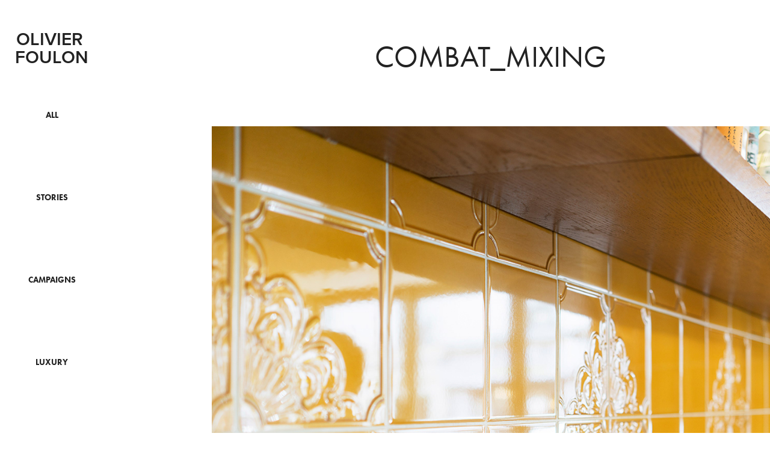

--- FILE ---
content_type: text/html; charset=utf-8
request_url: https://olivierfoulon.com/combat-mixing
body_size: 4998
content:
<!DOCTYPE HTML>
<html lang="en-US">
<head>
  <meta charset="UTF-8" />
  <meta name="viewport" content="width=device-width, initial-scale=1" />
      <meta name="keywords"  content="photographie,photography,stilllife,advertising,pictures,studio,eleonorecharrey,agent" />
      <meta name="description"  content="Still life photographer based in Paris" />
      <meta name="twitter:card"  content="summary_large_image" />
      <meta name="twitter:site"  content="@AdobePortfolio" />
      <meta  property="og:title" content="foulon olivier - Combat_Mixing" />
      <meta  property="og:description" content="Still life photographer based in Paris" />
      <meta  property="og:image" content="https://cdn.myportfolio.com/acecf3ecd9722adf3a2df0270b2112cf/fe53f6af-21c7-41e2-ae5c-437b436d8fd7_rwc_0x0x1080x1350x1080.jpg?h=85534731ecd451d8b294bd5e59462a98" />
        <link rel="icon" href="https://cdn.myportfolio.com/acecf3ecd9722adf3a2df0270b2112cf/039402cd-b6b5-4bf7-b0a2-9cd0f43d8343_carw_1x1x32.jpg?h=2412ce1478ad9032942562eae60c92f8" />
        <link rel="apple-touch-icon" href="https://cdn.myportfolio.com/acecf3ecd9722adf3a2df0270b2112cf/99304848-ef48-4be8-9f9c-c1d7c0e92a87_carw_1x1x180.jpg?h=4ae1f9c6e7046b1c350dbf3f6af397ac" />
      <link rel="stylesheet" href="/dist/css/main.css" type="text/css" />
      <link rel="stylesheet" href="https://cdn.myportfolio.com/acecf3ecd9722adf3a2df0270b2112cf/717829a48b5fad64747b7bf2f577ae731763308437.css?h=4671bc54a0d0daa1a59af923d251fa51" type="text/css" />
    <link rel="canonical" href="https://olivierfoulon.com/combat-mixing" />
      <title>foulon olivier - Combat_Mixing</title>
    <script type="text/javascript" src="//use.typekit.net/ik/[base64].js?cb=35f77bfb8b50944859ea3d3804e7194e7a3173fb" async onload="
    try {
      window.Typekit.load();
    } catch (e) {
      console.warn('Typekit not loaded.');
    }
    "></script>
</head>
  <body class="transition-enabled">  <div class='page-background-video page-background-video-with-panel'>
  </div>
  <div class="js-responsive-nav">
    <div class="responsive-nav has-social">
      <div class="close-responsive-click-area js-close-responsive-nav">
        <div class="close-responsive-button"></div>
      </div>
          <nav data-hover-hint="nav">
              <ul class="group">
                  <li class="gallery-title"><a href="/copie-de-stories" >All</a></li>
              </ul>
              <ul class="group">
                  <li class="gallery-title"><a href="/copie-de-campaigns" >Stories</a></li>
              </ul>
              <ul class="group">
                  <li class="gallery-title"><a href="/copie-de-luxury" >Campaigns</a></li>
              </ul>
              <ul class="group">
                  <li class="gallery-title"><a href="/copie-de-liquids" >Luxury</a></li>
              </ul>
              <ul class="group">
                  <li class="gallery-title"><a href="/copie-de-work-1" >Liquids</a></li>
              </ul>
      <div class="page-title">
        <a href="/contact" >Contact</a>
      </div>
              <div class="social pf-nav-social" data-hover-hint="navSocialIcons">
                <ul>
                </ul>
              </div>
          </nav>
    </div>
  </div>
  <div class="site-wrap cfix js-site-wrap">
    <div class="site-container">
      <div class="site-content e2e-site-content">
        <div class="sidebar-content">
          <header class="site-header">
              <div class="logo-wrap" data-hover-hint="logo">
                    <div class="logo e2e-site-logo-text logo-text  ">
    <a href="" class="preserve-whitespace">Olivier Foulon</a>

</div>
              </div>
  <div class="hamburger-click-area js-hamburger">
    <div class="hamburger">
      <i></i>
      <i></i>
      <i></i>
    </div>
  </div>
          </header>
              <nav data-hover-hint="nav">
              <ul class="group">
                  <li class="gallery-title"><a href="/copie-de-stories" >All</a></li>
              </ul>
              <ul class="group">
                  <li class="gallery-title"><a href="/copie-de-campaigns" >Stories</a></li>
              </ul>
              <ul class="group">
                  <li class="gallery-title"><a href="/copie-de-luxury" >Campaigns</a></li>
              </ul>
              <ul class="group">
                  <li class="gallery-title"><a href="/copie-de-liquids" >Luxury</a></li>
              </ul>
              <ul class="group">
                  <li class="gallery-title"><a href="/copie-de-work-1" >Liquids</a></li>
              </ul>
      <div class="page-title">
        <a href="/contact" >Contact</a>
      </div>
                  <div class="social pf-nav-social" data-hover-hint="navSocialIcons">
                    <ul>
                    </ul>
                  </div>
              </nav>
        </div>
        <main>
  <div class="page-container" data-context="page.page.container" data-hover-hint="pageContainer">
    <section class="page standard-modules">
        <header class="page-header content" data-context="pages" data-identity="id:p63395f3c5fa14b1d9a1a2452fd6398a7d03c66496c2da56f8c467" data-hover-hint="pageHeader" data-hover-hint-id="p63395f3c5fa14b1d9a1a2452fd6398a7d03c66496c2da56f8c467">
            <h1 class="title preserve-whitespace e2e-site-page-title">Combat_Mixing</h1>
            <p class="description"></p>
        </header>
      <div class="page-content js-page-content" data-context="pages" data-identity="id:p63395f3c5fa14b1d9a1a2452fd6398a7d03c66496c2da56f8c467">
        <div id="project-canvas" class="js-project-modules modules content">
          <div id="project-modules">
              
              <div class="project-module module image project-module-image js-js-project-module"  style="padding-top: px;
padding-bottom: px;
">

  

  
     <div class="js-lightbox" data-src="https://cdn.myportfolio.com/acecf3ecd9722adf3a2df0270b2112cf/68d96fec-b3eb-4598-aafe-acda6c67e6cc.jpg?h=6bf741ef79ee0edea7d14dc7fe5cf21a">
           <img
             class="js-lazy e2e-site-project-module-image"
             src="[data-uri]"
             data-src="https://cdn.myportfolio.com/acecf3ecd9722adf3a2df0270b2112cf/68d96fec-b3eb-4598-aafe-acda6c67e6cc_rw_1200.jpg?h=f97adf8b9147c6afb318c0914874e638"
             data-srcset="https://cdn.myportfolio.com/acecf3ecd9722adf3a2df0270b2112cf/68d96fec-b3eb-4598-aafe-acda6c67e6cc_rw_600.jpg?h=21b1abb9df244df55c00c428e8de6b1b 600w,https://cdn.myportfolio.com/acecf3ecd9722adf3a2df0270b2112cf/68d96fec-b3eb-4598-aafe-acda6c67e6cc_rw_1200.jpg?h=f97adf8b9147c6afb318c0914874e638 1080w,"
             data-sizes="(max-width: 1080px) 100vw, 1080px"
             width="1080"
             height="0"
             style="padding-bottom: 100%; background: rgba(0, 0, 0, 0.03)"
             
           >
     </div>
  

</div>

              
              
              
              
              
              
              
              
              
              <div class="project-module module image project-module-image js-js-project-module"  style="padding-top: px;
padding-bottom: px;
">

  

  
     <div class="js-lightbox" data-src="https://cdn.myportfolio.com/acecf3ecd9722adf3a2df0270b2112cf/4132f230-c83b-468b-ba8b-cb83ff2387d6.jpg?h=61f100c14ac70147bd275d8bb68df14f">
           <img
             class="js-lazy e2e-site-project-module-image"
             src="[data-uri]"
             data-src="https://cdn.myportfolio.com/acecf3ecd9722adf3a2df0270b2112cf/4132f230-c83b-468b-ba8b-cb83ff2387d6_rw_1200.jpg?h=54d8b31eb89d04f83f7b6ac8ac93fea8"
             data-srcset="https://cdn.myportfolio.com/acecf3ecd9722adf3a2df0270b2112cf/4132f230-c83b-468b-ba8b-cb83ff2387d6_rw_600.jpg?h=3687bd68bb5de84aff885dd96cfaf508 600w,https://cdn.myportfolio.com/acecf3ecd9722adf3a2df0270b2112cf/4132f230-c83b-468b-ba8b-cb83ff2387d6_rw_1200.jpg?h=54d8b31eb89d04f83f7b6ac8ac93fea8 1080w,"
             data-sizes="(max-width: 1080px) 100vw, 1080px"
             width="1080"
             height="0"
             style="padding-bottom: 100%; background: rgba(0, 0, 0, 0.03)"
             
           >
     </div>
  

</div>

              
              
              
              
              
              
              
              
              
              <div class="project-module module image project-module-image js-js-project-module"  style="padding-top: px;
padding-bottom: px;
">

  

  
     <div class="js-lightbox" data-src="https://cdn.myportfolio.com/acecf3ecd9722adf3a2df0270b2112cf/dcc74da6-fbfe-4c74-81c5-dc5014f1804c.jpg?h=8afa191187e036ae29973748aad37366">
           <img
             class="js-lazy e2e-site-project-module-image"
             src="[data-uri]"
             data-src="https://cdn.myportfolio.com/acecf3ecd9722adf3a2df0270b2112cf/dcc74da6-fbfe-4c74-81c5-dc5014f1804c_rw_1920.jpg?h=72bb353c876db0956fa5953125ea1e16"
             data-srcset="https://cdn.myportfolio.com/acecf3ecd9722adf3a2df0270b2112cf/dcc74da6-fbfe-4c74-81c5-dc5014f1804c_rw_600.jpg?h=6f706808dc3903e442aef1472ea94272 600w,https://cdn.myportfolio.com/acecf3ecd9722adf3a2df0270b2112cf/dcc74da6-fbfe-4c74-81c5-dc5014f1804c_rw_1200.jpg?h=a5fee20157f57b3cc34808a2945ae9df 1200w,https://cdn.myportfolio.com/acecf3ecd9722adf3a2df0270b2112cf/dcc74da6-fbfe-4c74-81c5-dc5014f1804c_rw_1920.jpg?h=72bb353c876db0956fa5953125ea1e16 1440w,"
             data-sizes="(max-width: 1440px) 100vw, 1440px"
             width="1440"
             height="0"
             style="padding-bottom: 100%; background: rgba(0, 0, 0, 0.03)"
             
           >
     </div>
  

</div>

              
              
              
              
              
              
              
              
              
              <div class="project-module module image project-module-image js-js-project-module"  style="padding-top: px;
padding-bottom: px;
">

  

  
     <div class="js-lightbox" data-src="https://cdn.myportfolio.com/acecf3ecd9722adf3a2df0270b2112cf/421a905c-857a-4232-88b6-e6d5e8aa39b9.jpg?h=644f521cafbd1d7e45e9087679c1b0bc">
           <img
             class="js-lazy e2e-site-project-module-image"
             src="[data-uri]"
             data-src="https://cdn.myportfolio.com/acecf3ecd9722adf3a2df0270b2112cf/421a905c-857a-4232-88b6-e6d5e8aa39b9_rw_1200.jpg?h=dfad3c03159e84a6d341580618a60f8d"
             data-srcset="https://cdn.myportfolio.com/acecf3ecd9722adf3a2df0270b2112cf/421a905c-857a-4232-88b6-e6d5e8aa39b9_rw_600.jpg?h=d044d4e921c4d66f6a9ebbb24354fe22 600w,https://cdn.myportfolio.com/acecf3ecd9722adf3a2df0270b2112cf/421a905c-857a-4232-88b6-e6d5e8aa39b9_rw_1200.jpg?h=dfad3c03159e84a6d341580618a60f8d 1080w,"
             data-sizes="(max-width: 1080px) 100vw, 1080px"
             width="1080"
             height="0"
             style="padding-bottom: 100%; background: rgba(0, 0, 0, 0.03)"
             
           >
     </div>
  

</div>

              
              
              
              
              
              
              
              
              
              <div class="project-module module image project-module-image js-js-project-module"  style="padding-top: px;
padding-bottom: px;
">

  

  
     <div class="js-lightbox" data-src="https://cdn.myportfolio.com/acecf3ecd9722adf3a2df0270b2112cf/a8dc25c2-85cb-47ea-95b7-8e043bc074a9.jpg?h=dddf8fb245daf13d6dbb38e6aa6ce69a">
           <img
             class="js-lazy e2e-site-project-module-image"
             src="[data-uri]"
             data-src="https://cdn.myportfolio.com/acecf3ecd9722adf3a2df0270b2112cf/a8dc25c2-85cb-47ea-95b7-8e043bc074a9_rw_1920.jpg?h=72979171d44fd907d2f0148f01754840"
             data-srcset="https://cdn.myportfolio.com/acecf3ecd9722adf3a2df0270b2112cf/a8dc25c2-85cb-47ea-95b7-8e043bc074a9_rw_600.jpg?h=b7d9f49e8c08617dd7ab0bfe1c6f42d5 600w,https://cdn.myportfolio.com/acecf3ecd9722adf3a2df0270b2112cf/a8dc25c2-85cb-47ea-95b7-8e043bc074a9_rw_1200.jpg?h=2336c49dfbf300da3345afa40b957d24 1200w,https://cdn.myportfolio.com/acecf3ecd9722adf3a2df0270b2112cf/a8dc25c2-85cb-47ea-95b7-8e043bc074a9_rw_1920.jpg?h=72979171d44fd907d2f0148f01754840 1440w,"
             data-sizes="(max-width: 1440px) 100vw, 1440px"
             width="1440"
             height="0"
             style="padding-bottom: 100%; background: rgba(0, 0, 0, 0.03)"
             
           >
     </div>
  

</div>

              
              
              
              
              
              
              
              
              
              <div class="project-module module image project-module-image js-js-project-module"  style="padding-top: px;
padding-bottom: px;
">

  

  
     <div class="js-lightbox" data-src="https://cdn.myportfolio.com/acecf3ecd9722adf3a2df0270b2112cf/adbb91db-b0dc-415d-b4fd-d07e04278c8a.jpg?h=c52f9187aea054ec8bc5485d3b321fe1">
           <img
             class="js-lazy e2e-site-project-module-image"
             src="[data-uri]"
             data-src="https://cdn.myportfolio.com/acecf3ecd9722adf3a2df0270b2112cf/adbb91db-b0dc-415d-b4fd-d07e04278c8a_rw_1200.jpg?h=46e9e6a3ce166a4ee471970ecfea40aa"
             data-srcset="https://cdn.myportfolio.com/acecf3ecd9722adf3a2df0270b2112cf/adbb91db-b0dc-415d-b4fd-d07e04278c8a_rw_600.jpg?h=9274696aea4b1b92c142fb92d19ae73d 600w,https://cdn.myportfolio.com/acecf3ecd9722adf3a2df0270b2112cf/adbb91db-b0dc-415d-b4fd-d07e04278c8a_rw_1200.jpg?h=46e9e6a3ce166a4ee471970ecfea40aa 1080w,"
             data-sizes="(max-width: 1080px) 100vw, 1080px"
             width="1080"
             height="0"
             style="padding-bottom: 100%; background: rgba(0, 0, 0, 0.03)"
             
           >
     </div>
  

</div>

              
              
              
              
              
              
              
              
              
              <div class="project-module module image project-module-image js-js-project-module"  style="padding-top: px;
padding-bottom: px;
">

  

  
     <div class="js-lightbox" data-src="https://cdn.myportfolio.com/acecf3ecd9722adf3a2df0270b2112cf/1e506855-4ff4-4d02-818c-d059caaa841b.jpg?h=4f4b23ef25875767db96db6d7983b7ea">
           <img
             class="js-lazy e2e-site-project-module-image"
             src="[data-uri]"
             data-src="https://cdn.myportfolio.com/acecf3ecd9722adf3a2df0270b2112cf/1e506855-4ff4-4d02-818c-d059caaa841b_rw_1920.jpg?h=05aae70dfb7c5cf9aa9261542be83e32"
             data-srcset="https://cdn.myportfolio.com/acecf3ecd9722adf3a2df0270b2112cf/1e506855-4ff4-4d02-818c-d059caaa841b_rw_600.jpg?h=a826606916af7d45575c3cbbf7506121 600w,https://cdn.myportfolio.com/acecf3ecd9722adf3a2df0270b2112cf/1e506855-4ff4-4d02-818c-d059caaa841b_rw_1200.jpg?h=ef93d006f073b3ee36d0f0eccbf2781b 1200w,https://cdn.myportfolio.com/acecf3ecd9722adf3a2df0270b2112cf/1e506855-4ff4-4d02-818c-d059caaa841b_rw_1920.jpg?h=05aae70dfb7c5cf9aa9261542be83e32 1440w,"
             data-sizes="(max-width: 1440px) 100vw, 1440px"
             width="1440"
             height="0"
             style="padding-bottom: 100%; background: rgba(0, 0, 0, 0.03)"
             
           >
     </div>
  

</div>

              
              
              
              
              
              
              
              
              
              <div class="project-module module image project-module-image js-js-project-module"  style="padding-top: px;
padding-bottom: px;
">

  

  
     <div class="js-lightbox" data-src="https://cdn.myportfolio.com/acecf3ecd9722adf3a2df0270b2112cf/1ae7885d-afee-48a9-8c08-f615737fed72.jpg?h=d43c026dfdf734111461242491f43050">
           <img
             class="js-lazy e2e-site-project-module-image"
             src="[data-uri]"
             data-src="https://cdn.myportfolio.com/acecf3ecd9722adf3a2df0270b2112cf/1ae7885d-afee-48a9-8c08-f615737fed72_rw_1200.jpg?h=8ffb5bb9fb485e3caf5925be68228561"
             data-srcset="https://cdn.myportfolio.com/acecf3ecd9722adf3a2df0270b2112cf/1ae7885d-afee-48a9-8c08-f615737fed72_rw_600.jpg?h=98c14cad722c7bdecb44ef1e172bd524 600w,https://cdn.myportfolio.com/acecf3ecd9722adf3a2df0270b2112cf/1ae7885d-afee-48a9-8c08-f615737fed72_rw_1200.jpg?h=8ffb5bb9fb485e3caf5925be68228561 1080w,"
             data-sizes="(max-width: 1080px) 100vw, 1080px"
             width="1080"
             height="0"
             style="padding-bottom: 100%; background: rgba(0, 0, 0, 0.03)"
             
           >
     </div>
  

</div>

              
              
              
              
              
              
              
              
              
              <div class="project-module module image project-module-image js-js-project-module"  style="padding-top: px;
padding-bottom: px;
">

  

  
     <div class="js-lightbox" data-src="https://cdn.myportfolio.com/acecf3ecd9722adf3a2df0270b2112cf/735d4e06-720e-444d-88c6-2977a03d9462.jpg?h=9fea93294d9eb47af9c432cd484c6ad8">
           <img
             class="js-lazy e2e-site-project-module-image"
             src="[data-uri]"
             data-src="https://cdn.myportfolio.com/acecf3ecd9722adf3a2df0270b2112cf/735d4e06-720e-444d-88c6-2977a03d9462_rw_1200.jpg?h=4fd04dd29d5f52da78d60c3c37a0faf0"
             data-srcset="https://cdn.myportfolio.com/acecf3ecd9722adf3a2df0270b2112cf/735d4e06-720e-444d-88c6-2977a03d9462_rw_600.jpg?h=3fe250447566ef804c6e30229f3dda12 600w,https://cdn.myportfolio.com/acecf3ecd9722adf3a2df0270b2112cf/735d4e06-720e-444d-88c6-2977a03d9462_rw_1200.jpg?h=4fd04dd29d5f52da78d60c3c37a0faf0 1080w,"
             data-sizes="(max-width: 1080px) 100vw, 1080px"
             width="1080"
             height="0"
             style="padding-bottom: 100%; background: rgba(0, 0, 0, 0.03)"
             
           >
     </div>
  

</div>

              
              
              
              
              
              
              
              
              
              <div class="project-module module image project-module-image js-js-project-module"  style="padding-top: px;
padding-bottom: px;
">

  

  
     <div class="js-lightbox" data-src="https://cdn.myportfolio.com/acecf3ecd9722adf3a2df0270b2112cf/85b1219f-d201-492c-b91c-abf1b36c9eeb.jpg?h=38a0db9c805cb883b40ee125403d517a">
           <img
             class="js-lazy e2e-site-project-module-image"
             src="[data-uri]"
             data-src="https://cdn.myportfolio.com/acecf3ecd9722adf3a2df0270b2112cf/85b1219f-d201-492c-b91c-abf1b36c9eeb_rw_1200.jpg?h=7704d484fbcecf05ca3adbb18b2dd02a"
             data-srcset="https://cdn.myportfolio.com/acecf3ecd9722adf3a2df0270b2112cf/85b1219f-d201-492c-b91c-abf1b36c9eeb_rw_600.jpg?h=f64a4c57e8a11c2ebf4ceac00078bdd6 600w,https://cdn.myportfolio.com/acecf3ecd9722adf3a2df0270b2112cf/85b1219f-d201-492c-b91c-abf1b36c9eeb_rw_1200.jpg?h=7704d484fbcecf05ca3adbb18b2dd02a 1080w,"
             data-sizes="(max-width: 1080px) 100vw, 1080px"
             width="1080"
             height="0"
             style="padding-bottom: 100%; background: rgba(0, 0, 0, 0.03)"
             
           >
     </div>
  

</div>

              
              
              
              
              
              
              
              
              
              <div class="project-module module image project-module-image js-js-project-module"  style="padding-top: px;
padding-bottom: px;
">

  

  
     <div class="js-lightbox" data-src="https://cdn.myportfolio.com/acecf3ecd9722adf3a2df0270b2112cf/426ae4c6-3d54-4b56-a364-c607ca09192a.jpg?h=1d8e680300b2eda0017a553ff4f3939b">
           <img
             class="js-lazy e2e-site-project-module-image"
             src="[data-uri]"
             data-src="https://cdn.myportfolio.com/acecf3ecd9722adf3a2df0270b2112cf/426ae4c6-3d54-4b56-a364-c607ca09192a_rw_1200.jpg?h=1a91ed968715373b5052cbb55c8fd814"
             data-srcset="https://cdn.myportfolio.com/acecf3ecd9722adf3a2df0270b2112cf/426ae4c6-3d54-4b56-a364-c607ca09192a_rw_600.jpg?h=8e655e05c206298315b51d0e3fe2f2f8 600w,https://cdn.myportfolio.com/acecf3ecd9722adf3a2df0270b2112cf/426ae4c6-3d54-4b56-a364-c607ca09192a_rw_1200.jpg?h=1a91ed968715373b5052cbb55c8fd814 1080w,"
             data-sizes="(max-width: 1080px) 100vw, 1080px"
             width="1080"
             height="0"
             style="padding-bottom: 100%; background: rgba(0, 0, 0, 0.03)"
             
           >
     </div>
  

</div>

              
              
              
              
              
              
              
              
              
              <div class="project-module module image project-module-image js-js-project-module"  style="padding-top: px;
padding-bottom: px;
">

  

  
     <div class="js-lightbox" data-src="https://cdn.myportfolio.com/acecf3ecd9722adf3a2df0270b2112cf/114db9cd-aeac-4e47-a579-d19589bccdcb.jpg?h=0e349516fe643d57e278422d5fffa3ad">
           <img
             class="js-lazy e2e-site-project-module-image"
             src="[data-uri]"
             data-src="https://cdn.myportfolio.com/acecf3ecd9722adf3a2df0270b2112cf/114db9cd-aeac-4e47-a579-d19589bccdcb_rw_1920.jpg?h=2c6ca4fb31eb276a7429dcbc4f382cd0"
             data-srcset="https://cdn.myportfolio.com/acecf3ecd9722adf3a2df0270b2112cf/114db9cd-aeac-4e47-a579-d19589bccdcb_rw_600.jpg?h=fd4698cb31c6ce8f9b7007e4364adfc5 600w,https://cdn.myportfolio.com/acecf3ecd9722adf3a2df0270b2112cf/114db9cd-aeac-4e47-a579-d19589bccdcb_rw_1200.jpg?h=4fcfc14627de7cc4c2c3aa7c51b41288 1200w,https://cdn.myportfolio.com/acecf3ecd9722adf3a2df0270b2112cf/114db9cd-aeac-4e47-a579-d19589bccdcb_rw_1920.jpg?h=2c6ca4fb31eb276a7429dcbc4f382cd0 1440w,"
             data-sizes="(max-width: 1440px) 100vw, 1440px"
             width="1440"
             height="0"
             style="padding-bottom: 100%; background: rgba(0, 0, 0, 0.03)"
             
           >
     </div>
  

</div>

              
              
              
              
              
              
              
              
              
              <div class="project-module module image project-module-image js-js-project-module"  style="padding-top: px;
padding-bottom: px;
">

  

  
     <div class="js-lightbox" data-src="https://cdn.myportfolio.com/acecf3ecd9722adf3a2df0270b2112cf/dfd74d7c-627c-42e3-9b6e-de5d276bf54d.jpg?h=bdd76c5f5ada27b06e9c2ec6aeb2fa40">
           <img
             class="js-lazy e2e-site-project-module-image"
             src="[data-uri]"
             data-src="https://cdn.myportfolio.com/acecf3ecd9722adf3a2df0270b2112cf/dfd74d7c-627c-42e3-9b6e-de5d276bf54d_rw_1200.jpg?h=61f7d81d59b06f42e100da6818e283c7"
             data-srcset="https://cdn.myportfolio.com/acecf3ecd9722adf3a2df0270b2112cf/dfd74d7c-627c-42e3-9b6e-de5d276bf54d_rw_600.jpg?h=95d5ed6eee48b106abf9dfaffe0a8da5 600w,https://cdn.myportfolio.com/acecf3ecd9722adf3a2df0270b2112cf/dfd74d7c-627c-42e3-9b6e-de5d276bf54d_rw_1200.jpg?h=61f7d81d59b06f42e100da6818e283c7 1080w,"
             data-sizes="(max-width: 1080px) 100vw, 1080px"
             width="1080"
             height="0"
             style="padding-bottom: 100%; background: rgba(0, 0, 0, 0.03)"
             
           >
     </div>
  

</div>

              
              
              
              
              
              
              
              
              
              <div class="project-module module image project-module-image js-js-project-module"  style="padding-top: px;
padding-bottom: px;
">

  

  
     <div class="js-lightbox" data-src="https://cdn.myportfolio.com/acecf3ecd9722adf3a2df0270b2112cf/7b1721d4-a71f-465a-9900-a627942d0efa.jpg?h=dd8d17ab1c17bdc45c5ebafd9ba49231">
           <img
             class="js-lazy e2e-site-project-module-image"
             src="[data-uri]"
             data-src="https://cdn.myportfolio.com/acecf3ecd9722adf3a2df0270b2112cf/7b1721d4-a71f-465a-9900-a627942d0efa_rw_1920.jpg?h=94835a736575e6e32127210ade92ce37"
             data-srcset="https://cdn.myportfolio.com/acecf3ecd9722adf3a2df0270b2112cf/7b1721d4-a71f-465a-9900-a627942d0efa_rw_600.jpg?h=4297da4b3293c5069993d89bf1029fd2 600w,https://cdn.myportfolio.com/acecf3ecd9722adf3a2df0270b2112cf/7b1721d4-a71f-465a-9900-a627942d0efa_rw_1200.jpg?h=9e5b3cc9987e8c6d08910a38300b041a 1200w,https://cdn.myportfolio.com/acecf3ecd9722adf3a2df0270b2112cf/7b1721d4-a71f-465a-9900-a627942d0efa_rw_1920.jpg?h=94835a736575e6e32127210ade92ce37 1440w,"
             data-sizes="(max-width: 1440px) 100vw, 1440px"
             width="1440"
             height="0"
             style="padding-bottom: 100%; background: rgba(0, 0, 0, 0.03)"
             
           >
     </div>
  

</div>

              
              
              
              
              
              
              
              
              
              <div class="project-module module image project-module-image js-js-project-module"  style="padding-top: px;
padding-bottom: px;
">

  

  
     <div class="js-lightbox" data-src="https://cdn.myportfolio.com/acecf3ecd9722adf3a2df0270b2112cf/4ab5f37a-614a-4add-9332-e55490592746.jpg?h=64c867eb5708a7101b5e2aa66ba440fd">
           <img
             class="js-lazy e2e-site-project-module-image"
             src="[data-uri]"
             data-src="https://cdn.myportfolio.com/acecf3ecd9722adf3a2df0270b2112cf/4ab5f37a-614a-4add-9332-e55490592746_rw_1200.jpg?h=0ed8673bfbdaa8e0ba2f9b2f15b9e3f1"
             data-srcset="https://cdn.myportfolio.com/acecf3ecd9722adf3a2df0270b2112cf/4ab5f37a-614a-4add-9332-e55490592746_rw_600.jpg?h=9d4108987917c4d027b81d929cc3c9c1 600w,https://cdn.myportfolio.com/acecf3ecd9722adf3a2df0270b2112cf/4ab5f37a-614a-4add-9332-e55490592746_rw_1200.jpg?h=0ed8673bfbdaa8e0ba2f9b2f15b9e3f1 1080w,"
             data-sizes="(max-width: 1080px) 100vw, 1080px"
             width="1080"
             height="0"
             style="padding-bottom: 100%; background: rgba(0, 0, 0, 0.03)"
             
           >
     </div>
  

</div>

              
              
              
              
              
              
              
              
              
              <div class="project-module module image project-module-image js-js-project-module"  style="padding-top: px;
padding-bottom: px;
">

  

  
     <div class="js-lightbox" data-src="https://cdn.myportfolio.com/acecf3ecd9722adf3a2df0270b2112cf/12877207-3a5e-4c4e-a30d-87aeefc54b24.jpg?h=c0455e3772b9fad6ca6a6b4f9dc24295">
           <img
             class="js-lazy e2e-site-project-module-image"
             src="[data-uri]"
             data-src="https://cdn.myportfolio.com/acecf3ecd9722adf3a2df0270b2112cf/12877207-3a5e-4c4e-a30d-87aeefc54b24_rw_1200.jpg?h=394aa6c08425d09c8b9f434a36044ed8"
             data-srcset="https://cdn.myportfolio.com/acecf3ecd9722adf3a2df0270b2112cf/12877207-3a5e-4c4e-a30d-87aeefc54b24_rw_600.jpg?h=abe47689fb948feab7214607f604a4c9 600w,https://cdn.myportfolio.com/acecf3ecd9722adf3a2df0270b2112cf/12877207-3a5e-4c4e-a30d-87aeefc54b24_rw_1200.jpg?h=394aa6c08425d09c8b9f434a36044ed8 1080w,"
             data-sizes="(max-width: 1080px) 100vw, 1080px"
             width="1080"
             height="0"
             style="padding-bottom: 100%; background: rgba(0, 0, 0, 0.03)"
             
           >
     </div>
  

</div>

              
              
              
              
              
              
              
              
          </div>
        </div>
      </div>
    </section>
        <section class="back-to-top" data-hover-hint="backToTop">
          <a href="#"><span class="arrow">&uarr;</span><span class="preserve-whitespace">Back to Top</span></a>
        </section>
        <a class="back-to-top-fixed js-back-to-top back-to-top-fixed-with-panel" data-hover-hint="backToTop" data-hover-hint-placement="top-start" href="#">
          <svg version="1.1" id="Layer_1" xmlns="http://www.w3.org/2000/svg" xmlns:xlink="http://www.w3.org/1999/xlink" x="0px" y="0px"
           viewBox="0 0 26 26" style="enable-background:new 0 0 26 26;" xml:space="preserve" class="icon icon-back-to-top">
          <g>
            <path d="M13.8,1.3L21.6,9c0.1,0.1,0.1,0.3,0.2,0.4c0.1,0.1,0.1,0.3,0.1,0.4s0,0.3-0.1,0.4c-0.1,0.1-0.1,0.3-0.3,0.4
              c-0.1,0.1-0.2,0.2-0.4,0.3c-0.2,0.1-0.3,0.1-0.4,0.1c-0.1,0-0.3,0-0.4-0.1c-0.2-0.1-0.3-0.2-0.4-0.3L14.2,5l0,19.1
              c0,0.2-0.1,0.3-0.1,0.5c0,0.1-0.1,0.3-0.3,0.4c-0.1,0.1-0.2,0.2-0.4,0.3c-0.1,0.1-0.3,0.1-0.5,0.1c-0.1,0-0.3,0-0.4-0.1
              c-0.1-0.1-0.3-0.1-0.4-0.3c-0.1-0.1-0.2-0.2-0.3-0.4c-0.1-0.1-0.1-0.3-0.1-0.5l0-19.1l-5.7,5.7C6,10.8,5.8,10.9,5.7,11
              c-0.1,0.1-0.3,0.1-0.4,0.1c-0.2,0-0.3,0-0.4-0.1c-0.1-0.1-0.3-0.2-0.4-0.3c-0.1-0.1-0.1-0.2-0.2-0.4C4.1,10.2,4,10.1,4.1,9.9
              c0-0.1,0-0.3,0.1-0.4c0-0.1,0.1-0.3,0.3-0.4l7.7-7.8c0.1,0,0.2-0.1,0.2-0.1c0,0,0.1-0.1,0.2-0.1c0.1,0,0.2,0,0.2-0.1
              c0.1,0,0.1,0,0.2,0c0,0,0.1,0,0.2,0c0.1,0,0.2,0,0.2,0.1c0.1,0,0.1,0.1,0.2,0.1C13.7,1.2,13.8,1.2,13.8,1.3z"/>
          </g>
          </svg>
        </a>
  </div>
              <footer class="site-footer" data-hover-hint="footer">
                  <div class="social pf-footer-social" data-context="theme.footer" data-hover-hint="footerSocialIcons">
                    <ul>
                    </ul>
                  </div>
                <div class="footer-text">
                  Powered by <a href="http://portfolio.adobe.com" target="_blank">Adobe Portfolio</a>
                </div>
              </footer>
        </main>
      </div>
    </div>
  </div>
</body>
<script type="text/javascript">
  // fix for Safari's back/forward cache
  window.onpageshow = function(e) {
    if (e.persisted) { window.location.reload(); }
  };
</script>
  <script type="text/javascript">var __config__ = {"page_id":"p63395f3c5fa14b1d9a1a2452fd6398a7d03c66496c2da56f8c467","theme":{"name":"jackie"},"pageTransition":true,"linkTransition":true,"disableDownload":false,"localizedValidationMessages":{"required":"This field is required","Email":"This field must be a valid email address"},"lightbox":{"enabled":true,"color":{"opacity":0.94,"hex":"#fff"}},"cookie_banner":{"enabled":false}};</script>
  <script type="text/javascript" src="/site/translations?cb=35f77bfb8b50944859ea3d3804e7194e7a3173fb"></script>
  <script type="text/javascript" src="/dist/js/main.js?cb=35f77bfb8b50944859ea3d3804e7194e7a3173fb"></script>
</html>
